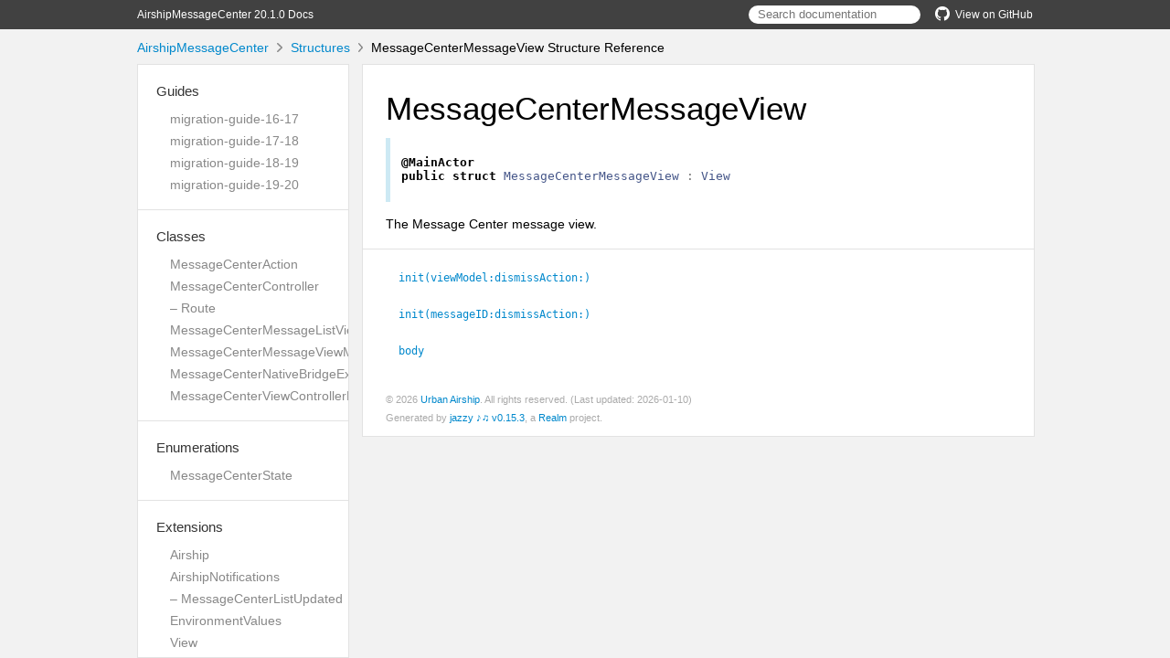

--- FILE ---
content_type: text/html
request_url: https://docs.airship.com/reference/libraries/ios/latest/AirshipMessageCenter/Structs/MessageCenterMessageView.html
body_size: 2015
content:
<!DOCTYPE html>
<html lang="en">
  <head>
    <title>MessageCenterMessageView Structure Reference</title>
    <link rel="stylesheet" type="text/css" href="../css/jazzy.css" />
    <link rel="stylesheet" type="text/css" href="../css/highlight.css" />
    <meta charset='utf-8'>
    <script src="../js/jquery.min.js" defer></script>
    <script src="../js/jazzy.js" defer></script>
    
    <script src="../js/lunr.min.js" defer></script>
    <script src="../js/typeahead.jquery.js" defer></script>
    <script src="../js/jazzy.search.js" defer></script>
  </head>
  <body>
    <a name="//apple_ref/swift/Struct/MessageCenterMessageView" class="dashAnchor"></a>
    <a title="MessageCenterMessageView Structure Reference"></a>
    <header>
      <div class="content-wrapper">
        <p><a href="../index.html">AirshipMessageCenter 20.1.0 Docs</a></p>
        <p class="header-right"><a href="https://github.com/urbanairship/ios-library"><img src="../img/gh.png" alt="GitHub"/>View on GitHub</a></p>
        <div class="header-right">
          <form role="search" action="../search.json">
            <input type="text" placeholder="Search documentation" data-typeahead>
          </form>
        </div>
      </div>
    </header>
    <div class="content-wrapper">
      <p id="breadcrumbs">
        <a href="../index.html">AirshipMessageCenter</a>
        <img id="carat" src="../img/carat.png" alt=""/>
        <a href="../Structs.html">Structures</a>
        <img id="carat" src="../img/carat.png" alt=""/>
        MessageCenterMessageView Structure Reference
      </p>
    </div>
    <div class="content-wrapper">
      <nav class="sidebar">
        <ul class="nav-groups">
          <li class="nav-group-name">
            <a href="../Guides.html">Guides</a>
            <ul class="nav-group-tasks">
              <li class="nav-group-task">
                <a href="../migration-guide-16-17.html">migration-guide-16-17</a>
              </li>
              <li class="nav-group-task">
                <a href="../migration-guide-17-18.html">migration-guide-17-18</a>
              </li>
              <li class="nav-group-task">
                <a href="../migration-guide-18-19.html">migration-guide-18-19</a>
              </li>
              <li class="nav-group-task">
                <a href="../migration-guide-19-20.html">migration-guide-19-20</a>
              </li>
            </ul>
          </li>
          <li class="nav-group-name">
            <a href="../Classes.html">Classes</a>
            <ul class="nav-group-tasks">
              <li class="nav-group-task">
                <a href="../Classes/MessageCenterAction.html">MessageCenterAction</a>
              </li>
              <li class="nav-group-task">
                <a href="../Classes/MessageCenterController.html">MessageCenterController</a>
              </li>
              <li class="nav-group-task">
                <a href="../Classes/MessageCenterController/Route.html">– Route</a>
              </li>
              <li class="nav-group-task">
                <a href="../Classes/MessageCenterMessageListViewModel.html">MessageCenterMessageListViewModel</a>
              </li>
              <li class="nav-group-task">
                <a href="../Classes/MessageCenterMessageViewModel.html">MessageCenterMessageViewModel</a>
              </li>
              <li class="nav-group-task">
                <a href="../Classes/MessageCenterNativeBridgeExtension.html">MessageCenterNativeBridgeExtension</a>
              </li>
              <li class="nav-group-task">
                <a href="../Classes/MessageCenterViewControllerFactory.html">MessageCenterViewControllerFactory</a>
              </li>
            </ul>
          </li>
          <li class="nav-group-name">
            <a href="../Enums.html">Enumerations</a>
            <ul class="nav-group-tasks">
              <li class="nav-group-task">
                <a href="../Enums/MessageCenterState.html">MessageCenterState</a>
              </li>
            </ul>
          </li>
          <li class="nav-group-name">
            <a href="../Extensions.html">Extensions</a>
            <ul class="nav-group-tasks">
              <li class="nav-group-task">
                <a href="../Extensions/Airship.html">Airship</a>
              </li>
              <li class="nav-group-task">
                <a href="../Extensions/AirshipNotifications.html">AirshipNotifications</a>
              </li>
              <li class="nav-group-task">
                <a href="../Extensions/AirshipNotifications/MessageCenterListUpdated.html">– MessageCenterListUpdated</a>
              </li>
              <li class="nav-group-task">
                <a href="../Extensions/EnvironmentValues.html">EnvironmentValues</a>
              </li>
              <li class="nav-group-task">
                <a href="../Extensions/View.html">View</a>
              </li>
            </ul>
          </li>
          <li class="nav-group-name">
            <a href="../Protocols.html">Protocols</a>
            <ul class="nav-group-tasks">
              <li class="nav-group-task">
                <a href="../Protocols/MessageCenter.html">MessageCenter</a>
              </li>
              <li class="nav-group-task">
                <a href="../Protocols/MessageCenterDisplayDelegate.html">MessageCenterDisplayDelegate</a>
              </li>
              <li class="nav-group-task">
                <a href="../Protocols/MessageCenterInbox.html">MessageCenterInbox</a>
              </li>
              <li class="nav-group-task">
                <a href="../Protocols/MessageCenterListItemViewStyle.html">MessageCenterListItemViewStyle</a>
              </li>
              <li class="nav-group-task">
                <a href="../Protocols/MessageCenterPredicate.html">MessageCenterPredicate</a>
              </li>
              <li class="nav-group-task">
                <a href="../Protocols/MessageViewStyle.html">MessageViewStyle</a>
              </li>
            </ul>
          </li>
          <li class="nav-group-name">
            <a href="../Structs.html">Structures</a>
            <ul class="nav-group-tasks">
              <li class="nav-group-task">
                <a href="../Structs/DefaultListItemViewStyle.html">DefaultListItemViewStyle</a>
              </li>
              <li class="nav-group-task">
                <a href="../Structs.html#/s:20AirshipMessageCenter07DefaultB9ViewStyleV">DefaultMessageViewStyle</a>
              </li>
              <li class="nav-group-task">
                <a href="../Structs/ListItemViewStyleConfiguration.html">ListItemViewStyleConfiguration</a>
              </li>
              <li class="nav-group-task">
                <a href="../Structs/MessageCenterContent.html">MessageCenterContent</a>
              </li>
              <li class="nav-group-task">
                <a href="../Structs/MessageCenterListView.html">MessageCenterListView</a>
              </li>
              <li class="nav-group-task">
                <a href="../Structs/MessageCenterListViewWithNavigation.html">MessageCenterListViewWithNavigation</a>
              </li>
              <li class="nav-group-task">
                <a href="../Structs/MessageCenterMessage.html">MessageCenterMessage</a>
              </li>
              <li class="nav-group-task">
                <a href="../Structs/MessageCenterMessageView.html">MessageCenterMessageView</a>
              </li>
              <li class="nav-group-task">
                <a href="../Structs/MessageCenterMessageViewWithNavigation.html">MessageCenterMessageViewWithNavigation</a>
              </li>
              <li class="nav-group-task">
                <a href="../Structs/MessageCenterTheme.html">MessageCenterTheme</a>
              </li>
              <li class="nav-group-task">
                <a href="../Structs/MessageCenterUser.html">MessageCenterUser</a>
              </li>
              <li class="nav-group-task">
                <a href="../Structs/MessageCenterView.html">MessageCenterView</a>
              </li>
              <li class="nav-group-task">
                <a href="../Structs/MessageCenterView/NavigationStyle.html">– NavigationStyle</a>
              </li>
              <li class="nav-group-task">
                <a href="../Structs/MessageViewStyleConfiguration.html">MessageViewStyleConfiguration</a>
              </li>
            </ul>
          </li>
        </ul>
      </nav>
      <article class="main-content">
        <section>
          <section class="section">
            <h1>MessageCenterMessageView</h1>
              <div class="declaration">
                <div class="language">
                  
                  <pre class="highlight swift"><code><span class="kd">@MainActor</span>
<span class="kd">public</span> <span class="kd">struct</span> <span class="kt">MessageCenterMessageView</span> <span class="p">:</span> <span class="kt">View</span></code></pre>

                </div>
              </div>
            <p>The Message Center message view.</p>

          </section>
          <section class="section task-group-section">
            <div class="task-group">
              <ul>
                <li class="item">
                  <div>
                    <code>
                    <a name="/s:20AirshipMessageCenter0bcB4ViewV9viewModel13dismissActionAcA0bcbdF0C_yyYbScMYccSgtcfc"></a>
                    <a name="//apple_ref/swift/Method/init(viewModel:dismissAction:)" class="dashAnchor"></a>
                    <a class="token" href="#/s:20AirshipMessageCenter0bcB4ViewV9viewModel13dismissActionAcA0bcbdF0C_yyYbScMYccSgtcfc">init(viewModel:<wbr>dismissAction:<wbr>)</a>
                    </code>
                  </div>
                  <div class="height-container">
                    <div class="pointer-container"></div>
                    <section class="section">
                      <div class="pointer"></div>
                      <div class="abstract">
                        <p>Initializer.</p>

                      </div>
                      <div class="declaration">
                        <h4>Declaration</h4>
                        <div class="language">
                          <p class="aside-title">Swift</p>
                          <pre class="highlight swift"><code><span class="kd">@MainActor</span>
<span class="kd">public</span> <span class="nf">init</span><span class="p">(</span>
    <span class="nv">viewModel</span><span class="p">:</span> <span class="kt"><a href="../Classes/MessageCenterMessageViewModel.html">MessageCenterMessageViewModel</a></span><span class="p">,</span>
    <span class="nv">dismissAction</span><span class="p">:</span> <span class="p">(</span><span class="kd">@MainActor</span> <span class="kd">@Sendable</span> <span class="p">()</span> <span class="o">-&gt;</span> <span class="kt">Void</span><span class="p">)?</span> <span class="o">=</span> <span class="kc">nil</span>
<span class="p">)</span></code></pre>

                        </div>
                      </div>
                      <div>
                        <h4>Parameters</h4>
                        <table class="graybox">
                          <tbody>
                            <tr>
                              <td>
                                <code>
                                <em>viewModel</em>
                                </code>
                              </td>
                              <td>
                                <div>
                                  <p>The message center message view model.</p>
                                </div>
                              </td>
                            </tr>
                            <tr>
                              <td>
                                <code>
                                <em>dismissAction</em>
                                </code>
                              </td>
                              <td>
                                <div>
                                  <p>A dismiss action.</p>
                                </div>
                              </td>
                            </tr>
                          </tbody>
                        </table>
                      </div>
                    </section>
                  </div>
                </li>
                <li class="item">
                  <div>
                    <code>
                    <a name="/s:20AirshipMessageCenter0bcB4ViewV9messageID13dismissActionACSS_yyYbScMYccSgtcfc"></a>
                    <a name="//apple_ref/swift/Method/init(messageID:dismissAction:)" class="dashAnchor"></a>
                    <a class="token" href="#/s:20AirshipMessageCenter0bcB4ViewV9messageID13dismissActionACSS_yyYbScMYccSgtcfc">init(messageID:<wbr>dismissAction:<wbr>)</a>
                    </code>
                  </div>
                  <div class="height-container">
                    <div class="pointer-container"></div>
                    <section class="section">
                      <div class="pointer"></div>
                      <div class="abstract">
                        <p>Initializer.</p>

                      </div>
                      <div class="declaration">
                        <h4>Declaration</h4>
                        <div class="language">
                          <p class="aside-title">Swift</p>
                          <pre class="highlight swift"><code><span class="kd">@MainActor</span>
<span class="kd">public</span> <span class="nf">init</span><span class="p">(</span>
    <span class="nv">messageID</span><span class="p">:</span> <span class="kt">String</span><span class="p">,</span>
    <span class="nv">dismissAction</span><span class="p">:</span> <span class="p">(</span><span class="kd">@MainActor</span> <span class="kd">@Sendable</span> <span class="p">()</span> <span class="o">-&gt;</span> <span class="kt">Void</span><span class="p">)?</span> <span class="o">=</span> <span class="kc">nil</span>
<span class="p">)</span></code></pre>

                        </div>
                      </div>
                      <div>
                        <h4>Parameters</h4>
                        <table class="graybox">
                          <tbody>
                            <tr>
                              <td>
                                <code>
                                <em>messageID</em>
                                </code>
                              </td>
                              <td>
                                <div>
                                  <p>The message ID.</p>
                                </div>
                              </td>
                            </tr>
                            <tr>
                              <td>
                                <code>
                                <em>dismissAction</em>
                                </code>
                              </td>
                              <td>
                                <div>
                                  <p>A dismiss action.</p>
                                </div>
                              </td>
                            </tr>
                          </tbody>
                        </table>
                      </div>
                    </section>
                  </div>
                </li>
                <li class="item">
                  <div>
                    <code>
                    <a name="/s:7SwiftUI4ViewP4body4BodyQzvp"></a>
                    <a name="//apple_ref/swift/Property/body" class="dashAnchor"></a>
                    <a class="token" href="#/s:7SwiftUI4ViewP4body4BodyQzvp">body</a>
                    </code>
                  </div>
                  <div class="height-container">
                    <div class="pointer-container"></div>
                    <section class="section">
                      <div class="pointer"></div>
                      <div class="abstract">
                        <p>The body of the view.</p>

                      </div>
                      <div class="declaration">
                        <h4>Declaration</h4>
                        <div class="language">
                          <p class="aside-title">Swift</p>
                          <pre class="highlight swift"><code><span class="kd">@ViewBuilder</span>
<span class="kd">@MainActor</span>
<span class="kd">public</span> <span class="k">var</span> <span class="nv">body</span><span class="p">:</span> <span class="kd">some</span> <span class="kt">View</span> <span class="p">{</span> <span class="k">get</span> <span class="p">}</span></code></pre>

                        </div>
                      </div>
                    </section>
                  </div>
                </li>
              </ul>
            </div>
          </section>
        </section>
        <section id="footer">
          <p>&copy; 2026 <a class="link" href="https://urbanairship.com" target="_blank" rel="external noopener">Urban Airship</a>. All rights reserved. (Last updated: 2026-01-10)</p>
          <p>Generated by <a class="link" href="https://github.com/realm/jazzy" target="_blank" rel="external noopener">jazzy ♪♫ v0.15.3</a>, a <a class="link" href="https://realm.io" target="_blank" rel="external noopener">Realm</a> project.</p>
        </section>
      </article>
    </div>
  </body>
</html>
